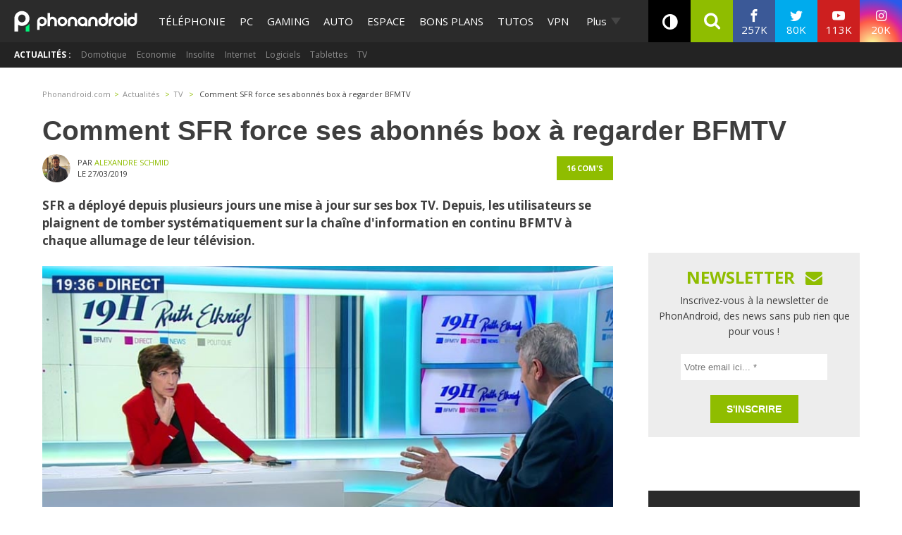

--- FILE ---
content_type: text/html; charset=utf-8
request_url: https://disqus.com/embed/comments/?base=default&f=phonandroid&t_i=2225317%20https%3A%2F%2Fwww.phonandroid.com%2F%3Fp%3D2225317&t_u=https%3A%2F%2Fwww.phonandroid.com%2Fcomment-sfr-force-ses-abonnes-box-a-regarder-bfmtv.html&t_e=Comment%20SFR%20force%20ses%20abonn%C3%A9s%20box%20%C3%A0%20regarder%20BFMTV&t_d=Comment%20SFR%20force%20ses%20abonn%C3%A9s%20box%20%C3%A0%20regarder%20BFMTV&t_t=Comment%20SFR%20force%20ses%20abonn%C3%A9s%20box%20%C3%A0%20regarder%20BFMTV&s_o=default
body_size: 4527
content:
<!DOCTYPE html>

<html lang="fr" dir="ltr" class="not-supported type-">

<head>
    <title>Commentaires Disqus</title>

    
    <meta name="viewport" content="width=device-width, initial-scale=1, maximum-scale=1, user-scalable=no">
    <meta http-equiv="X-UA-Compatible" content="IE=edge"/>

    <style>
        .alert--warning {
            border-radius: 3px;
            padding: 10px 15px;
            margin-bottom: 10px;
            background-color: #FFE070;
            color: #A47703;
        }

        .alert--warning a,
        .alert--warning a:hover,
        .alert--warning strong {
            color: #A47703;
            font-weight: bold;
        }

        .alert--error p,
        .alert--warning p {
            margin-top: 5px;
            margin-bottom: 5px;
        }
        
        </style>
    
    <style>
        
        html, body {
            overflow-y: auto;
            height: 100%;
        }
        

        #error {
            display: none;
        }

        .clearfix:after {
            content: "";
            display: block;
            height: 0;
            clear: both;
            visibility: hidden;
        }

        
    </style>

</head>
<body>
    

    
    <div id="error" class="alert--error">
        <p>Nous sommes incapables de charger Disqus. Si vous êtes un modérateur, veuillez s'il vous plaît consulter notre <a href="https://docs.disqus.com/help/83/">guide de résolution des problèmes</a>.</p>
    </div>

    
    <script type="text/json" id="disqus-forumData">{"session":{"canModerate":false,"audienceSyncVerified":false,"canReply":true,"mustVerify":false,"recaptchaPublicKey":"6LfHFZceAAAAAIuuLSZamKv3WEAGGTgqB_E7G7f3","mustVerifyEmail":false},"forum":{"aetBannerConfirmation":"Merci de vous \u00eatre abonn\u00e9  \u00e0 la newsletter de PhonAndroid ! Si vous souhaitez vous d\u00e9sabonner, il y aura un lien dans les emails que vous recevrez de PhonAndroid.","founder":"27387148","twitterName":"phonandroid","commentsLinkOne":"1 com","guidelines":null,"disableDisqusBrandingOnPolls":false,"commentsLinkZero":"0 com","disableDisqusBranding":false,"id":"phonandroid","createdAt":"2012-11-23T22:11:59.569365","category":"Tech","aetBannerEnabled":false,"aetBannerTitle":"Ne rate plus nos actus ! Sois le premier \u00e0 lire l'information !","raw_guidelines":null,"initialCommentCount":null,"votingType":0,"daysUnapproveNewUsers":null,"installCompleted":true,"moderatorBadgeText":"Staff","commentPolicyText":"Les commentaires hors sujet , spam ou haineux peuvent \u00eatre supprim\u00e9s !","aetEnabled":false,"channel":null,"sort":2,"description":"\u003cp>PhonAndroid site communautaire sur le syst\u00e8me android\u003c/p>","organizationHasBadges":true,"newPolicy":true,"raw_description":"PhonAndroid site communautaire sur le syst\u00e8me android","customFont":null,"language":"fr","adsReviewStatus":1,"commentsPlaceholderTextEmpty":"Commencer une discussion...","daysAlive":630,"forumCategory":{"date_added":"2016-01-28T01:54:31","id":8,"name":"Tech"},"linkColor":null,"colorScheme":"auto","pk":"2007424","commentsPlaceholderTextPopulated":"Rejoins la discussion !","permissions":{},"commentPolicyLink":null,"aetBannerDescription":"Abonnez-vous \u00e0 PhonAndroid pour recevoir des mises \u00e0 jour quotidiennes des derniers articles directement dans votre bo\u00eete de r\u00e9ception sans publicit\u00e9s ","favicon":{"permalink":"https://disqus.com/api/forums/favicons/phonandroid.jpg","cache":"https://c.disquscdn.com/uploads/forums/200/7424/favicon.png"},"name":"PhonAndroid","commentsLinkMultiple":"{num} com's","settings":{"threadRatingsEnabled":false,"adsDRNativeEnabled":false,"behindClickEnabled":false,"disable3rdPartyTrackers":true,"adsVideoEnabled":false,"adsProductVideoEnabled":false,"adsPositionBottomEnabled":false,"ssoRequired":false,"contextualAiPollsEnabled":false,"unapproveLinks":true,"adsPositionRecommendationsEnabled":false,"adsEnabled":true,"adsProductLinksThumbnailsEnabled":true,"hasCustomAvatar":true,"organicDiscoveryEnabled":false,"adsProductDisplayEnabled":false,"adsProductLinksEnabled":true,"audienceSyncEnabled":false,"threadReactionsEnabled":false,"linkAffiliationEnabled":false,"adsPositionAiPollsEnabled":false,"disableSocialShare":false,"adsPositionTopEnabled":true,"adsProductStoriesEnabled":false,"sidebarEnabled":false,"adultContent":false,"allowAnonVotes":false,"gifPickerEnabled":true,"mustVerify":true,"badgesEnabled":false,"mustVerifyEmail":true,"allowAnonPost":false,"unapproveNewUsersEnabled":false,"mediaembedEnabled":true,"aiPollsEnabled":false,"userIdentityDisabled":true,"adsPositionPollEnabled":false,"discoveryLocked":false,"validateAllPosts":false,"adsSettingsLocked":false,"isVIP":false,"adsPositionInthreadEnabled":true},"organizationId":1108428,"typeface":"sans-serif","url":"https://www.phonandroid.com","daysThreadAlive":630,"avatar":{"small":{"permalink":"https://disqus.com/api/forums/avatars/phonandroid.jpg?size=32","cache":"https://c.disquscdn.com/uploads/forums/200/7424/avatar32.jpg?1431707721"},"large":{"permalink":"https://disqus.com/api/forums/avatars/phonandroid.jpg?size=92","cache":"https://c.disquscdn.com/uploads/forums/200/7424/avatar92.jpg?1431707721"}},"signedUrl":"https://disq.us/?url=https%3A%2F%2Fwww.phonandroid.com&key=YnBv7dpIwaQgGdlpcTg_hg"}}</script>

    <div id="postCompatContainer"><div class="comment__wrapper"><div class="comment__name clearfix"><img class="comment__avatar" src="https://c.disquscdn.com/uploads/users/11229/866/avatar92.jpg?1456484715" width="32" height="32" /><strong><a href="">Max59</a></strong> &bull; il y a 6 années
        </div><div class="comment__content"><p>Tout s'explique maintenant !!!<br>Je pensais que c'était mon colloc qui faisait que regarder BFM, surtout que maintenant c'est Gulli qui se lance par défaut alors que j'ai rien demandé, mais bon quand on allume la box faut appuyer sur OK pour le plein écran à la place j'appuis sur la chaine qui m'intresse</p></div></div><div class="comment__wrapper"><div class="comment__name clearfix"><img class="comment__avatar" src="https://c.disquscdn.com/uploads/forums/200/7424/avatar92.jpg?1431707721" width="32" height="32" /><strong><a href="">Jose Kubiak</a></strong> &bull; il y a 6 années
        </div><div class="comment__content"><p>Quel est le drame? <br>Si encore cela prendrait un temps fou pour changer de chaîne je comprendrais encore mais la c'est du pinnaillage.<br>Perso c'est le cadet de mes soucis quand la télé démarre sur telle chaîne ou sur telle autre</p></div></div><div class="comment__wrapper"><div class="comment__name clearfix"><img class="comment__avatar" src="https://c.disquscdn.com/uploads/forums/200/7424/avatar92.jpg?1431707721" width="32" height="32" /><strong><a href="">dodo35</a></strong> &bull; il y a 6 années
        </div><div class="comment__content"><p>ATTENTION, vous inciter les gens à ne plus regarder BFM vous aller recevoir un recommandé de SFR !!!<br>Comme chez UF !!!</p></div></div><div class="comment__wrapper"><div class="comment__name clearfix"><img class="comment__avatar" src="https://c.disquscdn.com/uploads/users/6749/6933/avatar92.jpg?1637607462" width="32" height="32" /><strong><a href="">JF Leblond</a></strong> &bull; il y a 6 années
        </div><div class="comment__content"><p>Franchement... Dans le temps les TV s'allumaient systématiquement sur la 1, et alors ? Les gens râlent pour n'importe quoi.</p></div></div><div class="comment__wrapper"><div class="comment__name clearfix"><img class="comment__avatar" src="https://c.disquscdn.com/uploads/users/15330/2834/avatar92.jpg?1504170333" width="32" height="32" /><strong><a href="">samjey</a></strong> &bull; il y a 6 années
        </div><div class="comment__content"><p>dans le temps c’était normal, la télé éteinte, démarrait sur le premier canal, la 1, mais tu pouvais bien régler la 2 à la place... LA différence ici c'est que ce qui gère la chaine de démarrage est informatique, et que c'est biaisé..</p></div></div><div class="comment__wrapper"><div class="comment__name clearfix"><img class="comment__avatar" src="https://c.disquscdn.com/uploads/users/6749/6933/avatar92.jpg?1637607462" width="32" height="32" /><strong><a href="">JF Leblond</a></strong> &bull; il y a 6 années
        </div><div class="comment__content"><p>Je sais, merci. Ce que je veux dire c'est qu'il n'y a pas de quoi en faire un fromage</p></div></div><div class="comment__wrapper"><div class="comment__name clearfix"><img class="comment__avatar" src="https://c.disquscdn.com/uploads/forums/200/7424/avatar92.jpg?1431707721" width="32" height="32" /><strong><a href="">Fred</a></strong> &bull; il y a 6 années
        </div><div class="comment__content"><p>Mais qui regarde encore la TV ????</p></div></div><div class="comment__wrapper"><div class="comment__name clearfix"><img class="comment__avatar" src="https://c.disquscdn.com/uploads/forums/200/7424/avatar92.jpg?1431707721" width="32" height="32" /><strong><a href="">Guest</a></strong> &bull; il y a 6 années
        </div><div class="comment__content"></div></div><div class="comment__wrapper"><div class="comment__name clearfix"><img class="comment__avatar" src="https://c.disquscdn.com/uploads/forums/200/7424/avatar92.jpg?1431707721" width="32" height="32" /><strong><a href="">Pierre</a></strong> &bull; il y a 6 années
        </div><div class="comment__content"><p>Alors les gens qui regardent la télé sont des gens "normaux"... mdr!</p></div></div><div class="comment__wrapper"><div class="comment__name clearfix"><img class="comment__avatar" src="https://c.disquscdn.com/uploads/users/6749/6933/avatar92.jpg?1637607462" width="32" height="32" /><strong><a href="">JF Leblond</a></strong> &bull; il y a 6 années
        </div><div class="comment__content"><p>Tu t'enfonces...</p></div></div><div class="comment__wrapper"><div class="comment__name clearfix"><img class="comment__avatar" src="https://c.disquscdn.com/uploads/users/4375/5963/avatar92.jpg?1438205750" width="32" height="32" /><strong><a href="">cyril</a></strong> &bull; il y a 6 années
        </div><div class="comment__content"><p>J'utilise ma TV pour regarder des Séries stockées sur un NAS, mais dès que la box s'allume, on a directement une chaine qui s'allume (BFM en l'occurence si on ne modifie pas le paramétrage par défaut).<br>Donc même si on ne regarde pas les chaines de TV à proprement parler, on est quand même concerné :p</p></div></div><div class="comment__wrapper"><div class="comment__name clearfix"><img class="comment__avatar" src="https://c.disquscdn.com/uploads/forums/200/7424/avatar92.jpg?1431707721" width="32" height="32" /><strong><a href="">Guest</a></strong> &bull; il y a 6 années
        </div><div class="comment__content"></div></div><div class="comment__wrapper"><div class="comment__name clearfix"><img class="comment__avatar" src="https://c.disquscdn.com/uploads/users/18650/5459/avatar92.jpg?1600677800" width="32" height="32" /><strong><a href="">Ben</a></strong> &bull; il y a 6 années
        </div><div class="comment__content"><p>Bah ils expliquent justement comment changer le paramètre. Faut lire aussi ^^</p></div></div><div class="comment__wrapper"><div class="comment__name clearfix"><img class="comment__avatar" src="https://c.disquscdn.com/uploads/users/10431/3841/avatar92.jpg?1470233761" width="32" height="32" /><strong><a href="">Skwo</a></strong> &bull; il y a 6 années
        </div><div class="comment__content"><p>Je suis chez sfr ça fait environ un an... Et ça fait environ un an que j'ai cette chaîne des que j'allume m'a box... C'est relou mais je change directe</p></div></div><div class="comment__wrapper"><div class="comment__name clearfix"><img class="comment__avatar" src="https://c.disquscdn.com/uploads/forums/200/7424/avatar92.jpg?1431707721" width="32" height="32" /><strong><a href="">Guest</a></strong> &bull; il y a 6 années
        </div><div class="comment__content"></div></div><div class="comment__wrapper"><div class="comment__name clearfix"><img class="comment__avatar" src="https://c.disquscdn.com/uploads/users/4375/5963/avatar92.jpg?1438205750" width="32" height="32" /><strong><a href="">cyril</a></strong> &bull; il y a 6 années
        </div><div class="comment__content"><p>Malheureusement, dans mon quartier (et c'est le cas pour énormément d'endroits), la fibre n'est pas encore là, et l'ADSL est limité à quelques Mbits (8Mbits chez moi).</p><p>Seul SFR propose de la "fibre" à terminaison coaxiale. J'ai beau détester SFR, leurs pratiques, leurs prix,, leur box...Etc. Ce sont les seuls qui sont capables de me fournir une connexion décente (100/5Mbits au début et 1Gbits/60Mbits depuis quelques mois).</p><p>Evidemment, dès que je peux, je les quitte, mais là, c'est juste impensable de repasser à quelque Mbits (et je ne parle même pas de l'upload)</p></div></div><div class="comment__wrapper"><div class="comment__name clearfix"><img class="comment__avatar" src="https://c.disquscdn.com/uploads/users/6749/6933/avatar92.jpg?1637607462" width="32" height="32" /><strong><a href="">JF Leblond</a></strong> &bull; il y a 6 années
        </div><div class="comment__content"><p>Ouais mais en fait ce n'est pas du SFR mais du Numericable historique ;-)</p></div></div><div class="comment__wrapper"><div class="comment__name clearfix"><img class="comment__avatar" src="https://c.disquscdn.com/uploads/forums/200/7424/avatar92.jpg?1431707721" width="32" height="32" /><strong><a href="">Jade</a></strong> &bull; il y a 6 années
        </div><div class="comment__content"><p>Je compatis, je serais dans la même situation je ferais probablement pareil ;)</p></div></div><div class="comment__wrapper"><div class="comment__name clearfix"><img class="comment__avatar" src="https://c.disquscdn.com/uploads/users/3683/9406/avatar92.jpg?1412696639" width="32" height="32" /><strong><a href="">tabo56</a></strong> &bull; il y a 6 années
        </div><div class="comment__content"><p>J'ai eu une mise à jour du décodeur Plus de SFR il y a deux ou trois jours et pour le moment, je ne suis pas concerné.</p></div></div></div>


    <div id="fixed-content"></div>

    
        <script type="text/javascript">
          var embedv2assets = window.document.createElement('script');
          embedv2assets.src = 'https://c.disquscdn.com/embedv2/latest/embedv2.js';
          embedv2assets.async = true;

          window.document.body.appendChild(embedv2assets);
        </script>
    



    
</body>
</html>
